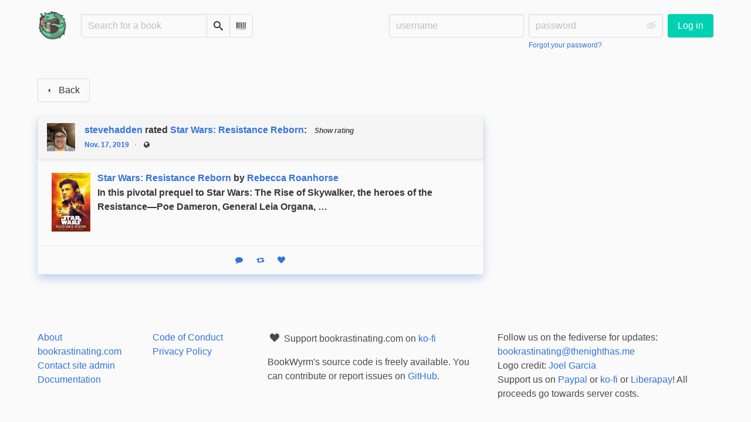

--- FILE ---
content_type: text/html; charset=utf-8
request_url: https://bookrastinating.com/user/stevehadden/reviewrating/77413
body_size: 4894
content:





<!DOCTYPE html>
<html lang="en">
<head>
    <title>stevehadden&#x27;s review of Star Wars: Resistance Reborn - bookrastinating.com</title>
    <meta name="viewport" content="width=device-width, initial-scale=1">
    <link href="https://pub-1146fd6c5b9443ce8a2adde617e7847d.r2.dev/static/css/themes/bookwyrm-light.css" rel="stylesheet" type="text/css" />

    <link rel="search" type="application/opensearchdescription+xml" href="/opensearch.xml" title="bookrastinating.com search" />

    <link rel="shortcut icon" type="image/x-icon" href="https://pub-1146fd6c5b9443ce8a2adde617e7847d.r2.dev/images/logos/bookrastinating-64.png">
    <link rel="apple-touch-icon" href="https://pub-1146fd6c5b9443ce8a2adde617e7847d.r2.dev/images/logos/icon512_JCuaZ63.png">
    <link rel="manifest" href="/manifest.json" />

    
    



    <meta name="twitter:card" content="summary_large_image">
    <meta name="twitter:image" content="https://pub-1146fd6c5b9443ce8a2adde617e7847d.r2.dev/images/previews/covers/184713-2d170bea-536c-4d75-8c7a-07c30e3e12ee.jpg">
    <meta name="og:image" content="https://pub-1146fd6c5b9443ce8a2adde617e7847d.r2.dev/images/previews/covers/184713-2d170bea-536c-4d75-8c7a-07c30e3e12ee.jpg">


<meta name="twitter:title" content="stevehadden&#x27;s review of Star Wars: Resistance Reborn - bookrastinating.com">
<meta name="og:title" content="stevehadden&#x27;s review of Star Wars: Resistance Reborn - bookrastinating.com">


<meta name="twitter:description" content="stevehadden rated Star Wars: Resistance Reborn: 5.0 stars">
<meta name="og:description" content="stevehadden rated Star Wars: Resistance Reborn: 5.0 stars">



    
</head>
<body>

<nav class="navbar" aria-label="main navigation">
    <div class="container">
        
        
        <div class="navbar-brand">
            <a class="navbar-item" href="/">
                <img class="image logo" src="https://pub-1146fd6c5b9443ce8a2adde617e7847d.r2.dev/images/logos/bookrastinating-128.png" alt="bookrastinating.com home page" loading="lazy" decoding="async">
            </a>
            <form class="navbar-item column is-align-items-start pt-5" action="/search">
                <div class="field has-addons">
                    <div class="control">
                        
                            
                        
                        <input aria-label="Search for a book" id="tour-search" class="input" type="text" name="q" placeholder="Search for a book" value="" spellcheck="false">
                    </div>
                    <div class="control">
                        <button class="button" type="submit">
                            <span class="icon icon-search" title="Search">
                                <span class="is-sr-only">Search</span>
                            </span>
                        </button>
                    </div>
                    <div class="control">
                        <button class="button" type="button" data-modal-open="barcode-scanner-modal">
                            <span class="icon icon-barcode" title="Scan Barcode" id="tour-barcode">
                                <span class="is-sr-only">Scan Barcode</span>
                            </span>
                        </button>
                    </div>
                </div>
            </form>
            

<div class="modal " id="barcode-scanner-modal">
    <div class="modal-background" data-modal-close></div>
    <div class="modal-card" role="dialog" aria-modal="true" tabindex="-1" aria-described-by="barcode-scanner-modal_header">
        <header class="modal-card-head">
            <h2 class="modal-card-title mb-0" id="barcode-scanner-modal_header">
                
    
        Scan Barcode
    

            </h2>
            <button
                type="button"
                class="delete"
                aria-label="Close"
                data-modal-close
            ></button>
        </header>

        
        <section class="modal-card-body">
            
    <div class="block">
        <div id="barcode-scanner"></div>
    </div>

    <div id="barcode-camera-list" class="select is-small">
        <select>
        </select>
    </div>
    <template id="barcode-grant-access">
        <span class="icon icon-lock"></span>
        <span class="is-size-5">Requesting camera...</span><br/>
        <span>Grant access to the camera to scan a book's barcode.</span>
    </template>
    <template id="barcode-access-denied">
        <span class="icon icon-warning"></span>
        <span class="is-size-5">Access denied</span><br/>
        <span>Could not access camera</span>
    </template>
    <template id="barcode-scanning">
        <span class="icon icon-barcode"></span>
        <span class="is-size-5">Scanning...</span><br/>
        <span>Align your book's barcode with the camera.</span><span class="isbn"></span>
    </template>
    <template id="barcode-found">
        <span class="icon icon-check"></span>
        <span class="is-size-5">ISBN scanned</span><br/>
        Searching for book: <span class="isbn"></span>...
    </template>
    <div id="barcode-status" class="block"></div>

        </section>
        <footer class="modal-card-foot">
            
    <button class="button" type="button" data-modal-close>Cancel</button>

        </footer>
        
    </div>
    <button
        type="button"
        class="modal-close is-large"
        aria-label="Close"
        data-modal-close
    ></button>
</div>


            <button
                type="button"
                tabindex="0"
                class="navbar-burger pulldown-menu my-4 is-flex-touch is-align-items-center is-justify-content-center"
                data-controls="main_nav"
                aria-expanded="false"
                aria-label="Main navigation menu"
            >
                <i class="icon-dots-three-vertical" aria-hidden="true"></i>

                <strong
                    class="is-hidden  tag is-small px-1"
                    data-poll-wrapper
                >
                    <span class="is-sr-only">Notifications</span>
                    <strong data-poll="notifications" class="has-text-white">
                        
                    </strong>
                </strong>
            </button>
        </div>
        <div class="navbar-menu" id="main_nav">
            <div class="navbar-start" id="tour-navbar-start">
                
            </div>

            <div class="navbar-end">
            
                <div class="navbar-item pt-5 pb-0">
                    
                    <div class="columns">
                        <div class="column">
                            <form name="login" method="post" action="/login?next=/user/stevehadden/reviewrating/77413">
                                <input type="hidden" name="csrfmiddlewaretoken" value="XBPq2omwCKJM4ubZm9t2ijNybfOMTRTVeSXTsyPKwICnY1MeiXvD3sRXRksDn4X2">
                                <div class="columns is-variable is-1">
                                    <div class="column">
                                        <label class="is-sr-only" for="id_localname">Username:</label>
                                        <input type="text" name="localname" maxlength="150" class="input" required="" id="id_localname" placeholder="username">
                                    </div>
                                    <div class="column">
                                        <label class="is-sr-only" for="id_password">Password:</label>
                                        <div class="control has-icons-right">
                                            <input type="password" name="password" maxlength="128" class="input" required="" id="id_password" placeholder="password">
                                            <span data-password-icon data-for="id_password" class="icon is-right is-clickable">
                                                <button type="button" aria-controls="id_password" class="icon-eye-blocked" title="Show/Hide password"></button>
                                            </span>
                                        </div>
                                        <p class="help"><a href="/password-reset">Forgot your password?</a></p>
                                    </div>
                                    <div class="column is-narrow">
                                        <button class="button is-primary" type="submit">Log in</button>
                                    </div>
                                </div>
                            </form>
                        </div>
                        
                    </div>
                    
                </div>
                
            </div>
        </div>
        
        
    </div>
</nav>



<main class="section is-flex-grow-1">
    <div class="container">
        
            
            
            
<div class="columns">
    

    <div class="column is-two-thirds" id="feed">
        
<header class="block">
    <a href="/#feed" class="button" data-back>
        <span class="icon icon-arrow-left" aria-hidden="true"></span>
        <span>Back</span>
    </a>
</header>

<div class="thread-parent is-relative block">
    <div class="thread">
        
        <div class="is-main block">
            



    
        <article class="card">
    <header class="card-header">
        
<div
    class="card-header-title has-background-secondary is-block"
    id="anchor-77413"
>
    




<div class="media">
    <figure class="media-left" aria-hidden="true">
        <a class="image is-48x48" href="/user/stevehadden" tabindex="-1">
            

<img
    class="avatar image is-48x48"
    src="https://pub-1146fd6c5b9443ce8a2adde617e7847d.r2.dev/images/avatars/2f9abbc7-665c-4592-8f7c-d5ed2d3f4602.jpeg"
    aria-hidden="true"
    alt="avatar for stevehadden"
    loading="lazy"
    decoding="async"
>

        </a>
    </figure>

    <div class="media-content">
        <h3 class="has-text-weight-bold">
            <span
                itemprop="author"
                itemscope
                itemtype="https://schema.org/Person"
            >
                
                    <meta itemprop="image" content="/images/avatars/2f9abbc7-665c-4592-8f7c-d5ed2d3f4602.jpeg">
                

                <a
                    href="/user/stevehadden"
                    itemprop="url"
                >
                    <span itemprop="name">stevehadden</span>
                </a>
            </span>

            rated <a href="/book/184713/s/star-wars-resistance-reborn">Star Wars: Resistance Reborn</a>: <span class="stars tag"><button type="button" data-controls="rating-0288f2513-2335-41e5-922a-c92f9b63d44a" id="rating-button-0288f2513-2335-41e5-922a-c92f9b63d44a" aria-pressed="false" data-disappear><em>Show rating </em></button><span class="is-hidden" id="rating-0288f2513-2335-41e5-922a-c92f9b63d44a"><span class="is-sr-only">
                5 stars
            </span><span
                    class="
                        icon is-small mr-1
                        icon-star-full
                    "
                    aria-hidden="true"
                ></span><span
                    class="
                        icon is-small mr-1
                        icon-star-full
                    "
                    aria-hidden="true"
                ></span><span
                    class="
                        icon is-small mr-1
                        icon-star-full
                    "
                    aria-hidden="true"
                ></span><span
                    class="
                        icon is-small mr-1
                        icon-star-full
                    "
                    aria-hidden="true"
                ></span><span
                    class="
                        icon is-small mr-1
                        icon-star-full
                    "
                    aria-hidden="true"
                ></span></span></span><span
    itemprop="reviewRating"
    itemscope
    itemtype="https://schema.org/Rating"
><span class="is-hidden" ><meta itemprop="ratingValue" content="5"><span
            itemprop="reviewRating"
            itemscope
            itemtype="https://schema.org/Rating"
        ><span class="is-hidden" ><meta itemprop="ratingValue" content="5"></span></span></span></span>

        </h3>
        <div class="breadcrumb has-dot-separator is-small">
            <ul class="is-flex is-align-items-center">
                <li>
                    <a href="https://bookrastinating.com/user/stevehadden/reviewrating/77413#anchor-77413">
                        Nov. 17, 2019
                    </a>
                </li>

                

                

                <li>
                

<span class="icon icon-globe" title="Public">
    <span class="is-sr-only">Public</span>
</span>



                </li>
            </ul>
        </div>
    </div>
</div>

</div>

    </header>

    
    <section class="card-content">
        



    <div class="columns is-mobile is-gapless"><a class="column is-cover is-narrow" href="/book/184713/s/star-wars-resistance-reborn"><picture class="cover-container is-h-xs is-h-s-tablet"><img
                alt="Rebecca Roanhorse: Star Wars: Resistance Reborn (Hardcover, 2019, Del Rey)"
                class="book-cover"
                itemprop="thumbnailUrl"
                src="https://pub-1146fd6c5b9443ce8a2adde617e7847d.r2.dev/images/covers/28ad61e9-3244-4284-a822-73fad3a0d9e0.jpeg"
            ></picture></a><div class="column ml-3"><h3 class="title is-6 mb-1"><a href="/book/184713/s/star-wars-resistance-reborn">Star Wars: Resistance Reborn</a> by&nbsp;<a
        href="/author/4092/s/rebecca-roanhorse"
        class="author "
        itemprop="author"
        itemscope
        itemtype="https://schema.org/Thing"
    ><span
        itemprop="name"
        >Rebecca Roanhorse</span></a></h3><p><p><strong>In this pivotal prequel to Star Wars: The Rise of Skywalker, the heroes of the Resistance—Poe Dameron, General Leia Organa, …</strong></p></p></div></div>





    </section>
    

    <footer class="card-footer has-background-tertiary">
        


    <div class="card-footer-item">
        <a href="/login">
            <span class="icon icon-comment is-small" title="Reply">
                <span class="is-sr-only">Reply</span>
            </span>

            <span class="icon icon-boost is-small ml-4" title="Boost status">
                <span class="is-sr-only">Boost status</span>
            </span>

            <span class="icon icon-heart is-small ml-4" title="Like status">
                <span class="is-sr-only">Like status</span>
            </span>
        </a>
    </div>



    </footer>

    


</article>

    


        </div>

        
    </div>
</div>



        
    </div>
</div>

            
        
    </div>
</main>

<div role="region" aria-live="polite" id="live-messages">
    <p id="status-success-message" class="live-message is-sr-only is-hidden">Successfully posted status</p>
    <p id="status-error-message" class="live-message notification is-danger p-3 pr-5 pl-5 is-hidden">Error posting status</p>
</div>



<footer class="footer">
    <div class="container">
        <div class="columns">
            <div class="column is-2">
                <p>
                    <a href="/about">About bookrastinating.com</a>
                </p>
                
                <p>
                    <a href="mailto:contact@bookrastinating.com">Contact site admin</a>
                </p>
                
                <p>
                    <a href="https://docs.joinbookwyrm.com/">Documentation</a>
                </p>
                
            </div>
            <div class="column is-2">
                <p>
                    <a href ="/conduct">Code of Conduct</a>
                </p>
                <p>
                    <a href ="/privacy">Privacy Policy</a>
                </p>
                
            </div>
            <div class="column content">
                
                <p>
                    <span class="icon icon-heart"></span>
                    Support bookrastinating.com on <a href="https://ko-fi.com/bookrastinating" target="_blank" rel="nofollow noopener noreferrer">ko-fi</a>
                </p>
                
                <p>
                BookWyrm's source code is freely available. You can contribute or report issues on <a href="https://github.com/bookwyrm-social/bookwyrm" target="_blank" rel="nofollow noopener noreferrer">GitHub</a>.
                </p>
            </div>
            
            <div class="column is-4">
                <p><p>Follow us on the fediverse for updates: <a href="https://thenighthas.me/@bookrastinating">bookrastinating@thenighthas.me</a></p>
<p>Logo credit: <a href="https://joelchrono12.xyz/">Joel Garcia</a></p>
<p>Support us on <a href="https://www.paypal.com/donate/?hosted_button_id=2G3GWGFJPXN6Q">Paypal</a> or <a href="https://ko-fi.com/bookrastinating">ko-fi</a> or <a href="https://liberapay.com/bookrastinating.com/donate">Liberapay</a>! All proceeds go towards server costs.</p></p>
            </div>
            
        </div>
    </div>
</footer>



<script nonce="XWc+wEQ9VC/kEgDMiJSYdQ==">
    var csrf_token = 'XBPq2omwCKJM4ubZm9t2ijNybfOMTRTVeSXTsyPKwICnY1MeiXvD3sRXRksDn4X2';
</script>

<script src="https://pub-1146fd6c5b9443ce8a2adde617e7847d.r2.dev/static/js/bookwyrm.js?v=8a89cad7"></script>
<script src="https://pub-1146fd6c5b9443ce8a2adde617e7847d.r2.dev/static/js/localstorage.js?v=8a89cad7"></script>
<script src="https://pub-1146fd6c5b9443ce8a2adde617e7847d.r2.dev/static/js/status_cache.js?v=8a89cad7"></script>
<script src="https://pub-1146fd6c5b9443ce8a2adde617e7847d.r2.dev/static/js/vendor/quagga.min.js?v=8a89cad7"></script>
<script src="https://pub-1146fd6c5b9443ce8a2adde617e7847d.r2.dev/static/js/vendor/shepherd.min.js?v=8a89cad7"></script>
<script src="https://pub-1146fd6c5b9443ce8a2adde617e7847d.r2.dev/static/js/guided_tour.js?v=8a89cad7"></script>



</body>
</html>
